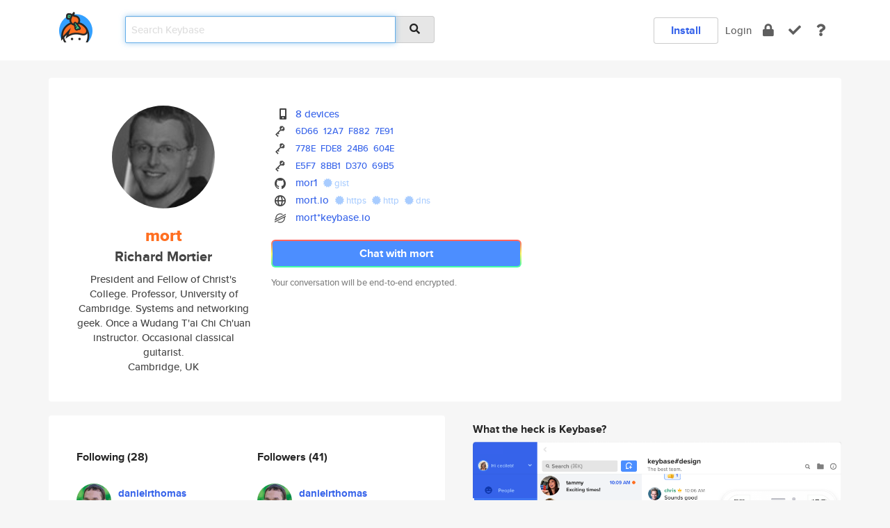

--- FILE ---
content_type: text/html; charset=utf-8
request_url: https://keybase.io/mort
body_size: 7733
content:
<!DOCTYPE html>
<html id="">

  <!--~~~~~~~~~~~~~~~~~~~~~~~~~~~~~~~~~~~~~~~~~~~~~~~~~~~~~~~~~~~~~~~~~~~~~~~~

                              K E Y   B A S E

                            crypto for everyone

                        because no one we know ever
                      seems to have a public key. :-(

     No Google Analytics or other 3rd party hosted script tags on Keybase.

     And this has the added bonus that we'll never be able to serve ad code.

                                    \o/  \o/
                                  keybase team

  ~~~~~~~~~~~~~~~~~~~~~~~~~~~~~~~~~~~~~~~~~~~~~~~~~~~~~~~~~~~~~~~~~~~~~~~~~-->

  <head>
    <title>mort (Richard Mortier) | Keybase</title>
    <meta       name="viewport"    content="width=device-width, initial-scale=1.0, maximum-scale=1.0, user-scalable=no">
    <link       href="/_/brew/_/52e9d104/sitewide-css.css"      rel="stylesheet">
    
    <script type="text/javascript" nonce="0e2dfebb-0ea9-4849-8006-536640c03306" src="/_/brew/_/906baaf9/sitewide-js.js"></script>

    <meta    charset="UTF-8" />
    

<meta name="Description" content="mort (Richard Mortier) is now on Keybase, an open source app for encryption and cryptography."><meta property="og:description" content="mort (Richard Mortier) is now on Keybase, an open source app for encryption and cryptography."><meta name="twitter:image" content="https://s3.amazonaws.com/keybase_processed_uploads/e11c9e7e644884fe17f054bca22a6705_360_360.jpg"><meta name="twitter:title" content="mort (Richard Mortier) on Keybase"><meta name="twitter:description" content="mort (Richard Mortier) is now on Keybase, an open source app for encryption and cryptography."><meta property="og:image"  content="https://s3.amazonaws.com/keybase_processed_uploads/e11c9e7e644884fe17f054bca22a6705_360_360.jpg"><meta property="og:image:width" content="360"><meta property="og:image:height" content="360">

    <script type="text/javascript" nonce="0e2dfebb-0ea9-4849-8006-536640c03306">
    window.csrf_token="lgHZIDY0MjVkY2QxODFmM2ZjNjhiNmU4M2EyYzQwNzVjNjA4zml3YjTOAxcEAMDEIF+Hys4jnXqD+auQ/h52H6KqyGBJOgDpbCRpPsNvVF4n";
    </script>
  </head>

  
  <body id="">
  <div class="run-mode run-mode-prod">
    <div class="grid-monitor"> 
      <input id="url_base" type="hidden" value="https://keybase.io/"/>

        <div id="navbar-top">
          <div class="navbar navbar-fixed-top navbar-default" role="navigation" data-active-tab="">

            <div class="container navbar-container">
              <div class="row">

                <div class="col-xs-2 col-sm-1">
                  <div class="navbar-header">
                    <div class="navbar-brand">
                      <a href="/" aria-label="home">
                        <img src="/images/icons/icon-keybase-logo-48.png" srcset="/images/icons/icon-keybase-logo-48@2x.png 2x" width="48" height="48" />
                      </a>
                    </div>
                    <div class="staging-notice">Keybase Staging Server</div>
                  </div>
                </div>

                <div class="col-xs-10 col-sm-5">
                  <div class="nav-search-wrapper">
                    <div class="input-group form-group">
                      <input type="text" class="form-control auto-focus nav-search-input  " data-focus-priority="0" placeholder="Search Keybase"
                      autocapitalize="off" autocorrect="off" autocomplete="off" spellcheck="false">
                      <span class="input-group-addon"><i class="fas fa-search"></i></span>
                    </div>
                  </div>
                </div>

                <div class="col-xs-12 col-sm-6">    

      <table class="nav navbar-right navbar-buttons pull-right">
        <tr>
        
            <td>
              
              <a href="/download" class="btn btn-secondary">Install</a>
            </td>
            <td><a onclick="return false;" href="#_" class="navbar-link link-login ">Login</a></td>
            <td class="nav-btn "><div class="auto-tooltip" title="Encrypt"><a href="/encrypt" aria-label="encrypt"><i class="fas fa-lock"></i></a></div></td>
            <td class="nav-btn " ><div class="auto-tooltip" title="Verify"><a href="/verify" aria-label="verify"><i class="fas fa-check"></i></a></div></td>
            <td class="hidden-xs nav-btn "   ><div class="auto-tooltip" title="Docs"><a href="http://book.keybase.io" aria-label="docs"><i class="fas fa-question"></i></a></div></td>
          
        </tr>
      </table>
</div>

              </div>
            </div>
          </div>
        </div>



      
    

<div id="autoreset-event-error" class="container alert alert-warning" style="text-align:center; display:none;">
  <span id="autoreset-event-error-msg">  </span>
  <button type="button" class="close"><span id="autoreset-event-error-close">×</span></button>
</div>
<div id="autoreset-event-success" class="container alert alert-success" style="text-align:center; display:none;">
  <span id="autoreset-event-success-msg">  </span>
  <button type="button" class="close"><span id="autoreset-event-success-close">×</span></button>
</div>




      
      <div class="modal modal-primary" id="shared-modal" data-backdrop="static">
      </div>

      
      <div class="content">
        

<input type="hidden" id="is-self-view" value="0">
<div id="page-user">


    <div class="user-header">
    <div class="container">
      <div class="row header-row kb-main-card">
        <div class="col-sm-4 col-lg-3 col-profile-heading">
          
<div class="profile-heading" data-username="mort" data-uid="557adf42e021741fac90359399bc7800">

  <div class="picture user-profile-picture">
    
        <img src="https://s3.amazonaws.com/keybase_processed_uploads/e11c9e7e644884fe17f054bca22a6705_360_360.jpg" class="img-circle" width="148" height="148">
      
  </div>


  <div class="full-name ">
    <div class="username ">mort</div>
    
        Richard Mortier
      
  </div>
  

  
      <div class="bio">
        
            President and Fellow of Christ's College. Professor, University of Cambridge. Systems and networking geek. Once a Wudang T'ai Chi Ch'uan instructor.  Occasional classical guitarist.
          
      </div>
    
      <div class="location">
        
            Cambridge, UK
          
      </div>
    

</div>

        </div>
        <div class="col-sm-8 col-lg-9 col-identity-heading">
          
<div class="identity-heading">

  <div class="visible-xs">
    
<div class="track-action-wrapper">
  

  <span class="btn-gradient"><a href="#_" onclick="return false;" class="btn btn-primary   app-redirector app-redirector-primary" data-app-target="chat/mort"><span class="hidden-xs">Chat with mort</span><span class="visible-xs">Start a chat</span></a></span><br/>
  <span class="small">Your conversation will be end-to-end encrypted.</span>

  

</div>

  </div>

  <div class="row">
    <div class="col-sm-7">
        
    

        

  <div class="identity-table">
    
        <div class="it-item">
          <i class="icon-kb-iconfont-identity-devices"></i>
          <a href="/mort/devices">8 devices</a>
        </div>
      


<!-- <li></li> -->

<div class="it-item">
  <img class="it-icon" width="16px" height="16px"
     srcset="/images/paramproofs/services/pgp/logo_black_16.png 16w, /images/paramproofs/services/pgp/logo_black_16@2x.png 32w" />

  
  <span class="proof-tags">
    <a href="#show-public"
   onclick="return false;"
   class="link-show-public"
   data-kid="010143b4a3c15b0061e2f9927e89dc1f6b0744396105745e4bb71d6e120e21bdf5770a"
><span class="pgp-fingerprint"><span class="even">6D66</span><span class="odd">12A7</span><span class="even">F882</span><span class="odd">7E91</span></span></a>

    
  </span>
</div>



<!-- <li></li> -->

<div class="it-item">
  <img class="it-icon" width="16px" height="16px"
     srcset="/images/paramproofs/services/pgp/logo_black_16.png 16w, /images/paramproofs/services/pgp/logo_black_16@2x.png 32w" />

  
  <span class="proof-tags">
    <a href="#show-public"
   onclick="return false;"
   class="link-show-public"
   data-kid="010145214038dcb22570f56ccdd779fec5883b04204fe63e694e3c5d42a067e387ca0a"
><span class="pgp-fingerprint"><span class="even">778E</span><span class="odd">FDE8</span><span class="even">24B6</span><span class="odd">604E</span></span></a>

    
  </span>
</div>



<!-- <li></li> -->

<div class="it-item">
  <img class="it-icon" width="16px" height="16px"
     srcset="/images/paramproofs/services/pgp/logo_black_16.png 16w, /images/paramproofs/services/pgp/logo_black_16@2x.png 32w" />

  
  <span class="proof-tags">
    <a href="#show-public"
   onclick="return false;"
   class="link-show-public"
   data-kid="01013bfa56d0d06bc43c575b876b0e1fad88a7de6a50f1c62c7359d9fe228304e09d0a"
><span class="pgp-fingerprint"><span class="even">E5F7</span><span class="odd">8BB1</span><span class="even">D370</span><span class="odd">69B5</span></span></a>

    
  </span>
</div>

<div class="it-item">
  <img class="it-icon" width="16px" height="16px"
     srcset="/images/paramproofs/services/github/logo_black_16.png 16w, /images/paramproofs/services/github/logo_black_16@2x.png 32w" />

  <a href="https://github.com/mor1" rel="me">mor1</a>
  <span class="proof-tags">
  
        <a class="proof-tag proof-tag-state-1" href="https://gist.github.com/9645322"><i class="fas fa-certificate"></i>
          gist
        </a>
      
  </span>
</div>

<div class="it-item">
  <img class="it-icon" width="16px" height="16px"
     srcset="/images/paramproofs/services/web/logo_black_16.png 16w, /images/paramproofs/services/web/logo_black_16@2x.png 32w" />

  <a href="https://mort.io" rel="me">mort.io</a>
  <span class="proof-tags">
  
        <a class="proof-tag proof-tag-state-1" href="https://mort.io/.well-known/keybase.txt"><i class="fas fa-certificate"></i>
          https
        </a>
      
        <a class="proof-tag proof-tag-state-1" href="http://mort.io/.well-known/keybase.txt"><i class="fas fa-certificate"></i>
          http
        </a>
      
        <a class="proof-tag proof-tag-state-1" href="https://keybase.io/mort/sigchain#126ad12a2ded4d461072e55e8c9e48de6bae19a672f2b48e3968eaedea4a96ff0f"><i class="fas fa-certificate"></i>
          dns
        </a>
      
  </span>
</div>

          <div class="it-item">
            <img class="it-icon" width="16px" height="16px"
     srcset="/images/paramproofs/services/stellar/logo_black_16.png 16w, /images/paramproofs/services/stellar/logo_black_16@2x.png 32w" />

            <a href="#_" onclick="return false;" class="view-stellar-address"
              data-username="mort">mort*keybase.io</a>
          </div>
        
    <div class="clearfix"></div>
  </div>

        
<div class="identity-table">
  

  <div class="clearfix"></div>
</div>

    </div>
    <div class="col-sm-5 col-dropdown">
        

    </div>
  </div>

  

  <div class="hidden-xs">
    
<div class="track-action-wrapper">
  

  <span class="btn-gradient"><a href="#_" onclick="return false;" class="btn btn-primary btn-md app-redirector app-redirector-primary" data-app-target="chat/mort"><span class="hidden-xs">Chat with mort</span><span class="visible-xs">Start a chat</span></a></span><br/>
  <span class="small">Your conversation will be end-to-end encrypted.</span>

  

</div>

  </div>

</div>

        </div>
      </div>
    </div>
  </div>

  <div class="user-body">

    <div class="container">
      <div class="row">
        <div class="col-md-6 col-tracking-table">

          

          

<div class="tracking" id="profile-tracking-section">
  
    <div class="row">
      <div class="col-xs-12 kb-main-card">

          <div class="row">
            <div class="col-xs-6 tracking-col">
              <h4>Following <span class="num">(28)</span></h4>
              <table class="follower-table">
                
      <tr data-uid="60600a0dc34d6a52d4b41b26f3a03919" class="follower-row">
        <td>
          
              <a href="/danielrthomas"><img class="img img-circle" src="https://s3.amazonaws.com/keybase_processed_uploads/dc70a749f36d3de83ffc0b141d2b7305_200_200.jpg" width="50" height="50"></a>
            
        </td>
        <td class="td-follower-info">
          <a href="/danielrthomas" class="username ">danielrthomas</a><br/>
          <span class="small">Daniel R. Thomas</span>
        </td>
      </tr>
    
      <tr data-uid="87fed356d9d187502997fb53f08d9500" class="follower-row">
        <td>
          
              <a href="/feamster"><img class="img img-circle" src="https://s3.amazonaws.com/keybase_processed_uploads/5de465312f928fdea151c05b19468f05_200_200.jpg" width="50" height="50"></a>
            
        </td>
        <td class="td-follower-info">
          <a href="/feamster" class="username ">feamster</a><br/>
          <span class="small">Nick Feamster</span>
        </td>
      </tr>
    
      <tr data-uid="521bb2ed089a892414abf3c804d66c00" class="follower-row">
        <td>
          
              <a href="/kylegeorgearch"><img class="img img-circle" src="https://s3.amazonaws.com/keybase_processed_uploads/f94f3d92cf8e712c2edfe74773c80705_200_200.jpg" width="50" height="50"></a>
            
        </td>
        <td class="td-follower-info">
          <a href="/kylegeorgearch" class="username ">kylegeorgearch</a><br/>
          <span class="small">Kyle Arch</span>
        </td>
      </tr>
    
      <tr data-uid="001911c2ab8d41eade53cea7af7aae00" class="follower-row">
        <td>
          
              <a href="/tnhh"><img class="img img-circle" src="https://s3.amazonaws.com/keybase_processed_uploads/f3b547bc77ab9ced62ed75d14cc02f05_200_200.jpg" width="50" height="50"></a>
            
        </td>
        <td class="td-follower-info">
          <a href="/tnhh" class="username ">tnhh</a><br/>
          <span class="small">Tristan Henderson</span>
        </td>
      </tr>
    
      <tr data-uid="a50093454c285411a1d833ec92e42600" class="follower-row">
        <td>
          
              <a href="/mporcheron"><img class="img img-circle" src="https://s3.amazonaws.com/keybase_processed_uploads/9d0b469977eceacfd131dc706c505105_200_200.jpg" width="50" height="50"></a>
            
        </td>
        <td class="td-follower-info">
          <a href="/mporcheron" class="username ">mporcheron</a><br/>
          <span class="small">Martin Porcheron</span>
        </td>
      </tr>
    
      <tr data-uid="130607b9527fc3b8f451603c9a8aee00" class="follower-row">
        <td>
          
              <a href="/emcooke"><img class="img img-circle" src="https://s3.amazonaws.com/keybase_processed_uploads/0071232401ae3744b59bdb3612129805_200_200.jpg" width="50" height="50"></a>
            
        </td>
        <td class="td-follower-info">
          <a href="/emcooke" class="username ">emcooke</a><br/>
          <span class="small"></span>
        </td>
      </tr>
    
      <tr data-uid="609c2f2bf7d16edb89c6e0a630c06a00" class="follower-row">
        <td>
          
              <a href="/jonludlam"><img class="img img-circle" src="https://s3.amazonaws.com/keybase_processed_uploads/c8201dd3c0efed71fe9f2306d2565d05_200_200_square_200.jpeg" width="50" height="50"></a>
            
        </td>
        <td class="td-follower-info">
          <a href="/jonludlam" class="username ">jonludlam</a><br/>
          <span class="small">Jonathan Ludlam</span>
        </td>
      </tr>
    
      <tr data-uid="af448be8327af6cce1ae4e86a1e83019" class="follower-row">
        <td>
          
              <a href="/drdrmc"><img class="img img-circle" src="https://s3.amazonaws.com/keybase_processed_uploads/f57cf014e002c27a5cfb219691b40505_200_200.jpeg" width="50" height="50"></a>
            
        </td>
        <td class="td-follower-info">
          <a href="/drdrmc" class="username ">drdrmc</a><br/>
          <span class="small">Derek McAuley</span>
        </td>
      </tr>
    
      <tr data-uid="772bc2bbe2600b0355cbf133b8a5be19" class="follower-row">
        <td>
          
              <a href="/quentinsf"><img class="img img-circle" src="https://s3.amazonaws.com/keybase_processed_uploads/35d521f034f28c351ea24b977804f105_200_200_square_200.jpeg" width="50" height="50"></a>
            
        </td>
        <td class="td-follower-info">
          <a href="/quentinsf" class="username ">quentinsf</a><br/>
          <span class="small">Quentin Stafford-Fraser</span>
        </td>
      </tr>
    
      <tr data-uid="c2e88b983c5b6a3a9b4c80fbb50a6c19" class="follower-row">
        <td>
          
              <a href="/ijc"><img class="img img-circle" src="https://s3.amazonaws.com/keybase_processed_uploads/6f2b28cf69be7082dcba37c366203605_200_200_square_200.png" width="50" height="50"></a>
            
        </td>
        <td class="td-follower-info">
          <a href="/ijc" class="username ">ijc</a><br/>
          <span class="small">Ian Campbell</span>
        </td>
      </tr>
    
    <tr>
      <td colspan="2">
        <button class="btn btn-block btn-default btn-load-more-followers"
          data-uid="557adf42e021741fac90359399bc7800"
          data-last_uid="c2e88b983c5b6a3a9b4c80fbb50a6c19"
          data-reverse="1">Load 18 more
        </button>
    </td></tr>
  

              </table>
            </div>
            <div class="col-xs-6 trackers-col">
              <h4>Followers <span class="num">(41)</span></h4>
              <table class="follower-table">
                
      <tr data-uid="60600a0dc34d6a52d4b41b26f3a03919" class="follower-row">
        <td>
          
              <a href="/danielrthomas"><img class="img img-circle" src="https://s3.amazonaws.com/keybase_processed_uploads/dc70a749f36d3de83ffc0b141d2b7305_200_200.jpg" width="50" height="50"></a>
            
        </td>
        <td class="td-follower-info">
          <a href="/danielrthomas" class="username ">danielrthomas</a><br/>
          <span class="small">Daniel R. Thomas</span>
        </td>
      </tr>
    
      <tr data-uid="c74fa36dfc5218a3a344becf0a42ee00" class="follower-row">
        <td>
          
              <a href="/mallman"><img class="img img-circle" src="https://s3.amazonaws.com/keybase_processed_uploads/c04f59269b86aa94e41042337e5ebc05_200_200.jpg" width="50" height="50"></a>
            
        </td>
        <td class="td-follower-info">
          <a href="/mallman" class="username ">mallman</a><br/>
          <span class="small">Mark Allman</span>
        </td>
      </tr>
    
      <tr data-uid="a50093454c285411a1d833ec92e42600" class="follower-row">
        <td>
          
              <a href="/mporcheron"><img class="img img-circle" src="https://s3.amazonaws.com/keybase_processed_uploads/9d0b469977eceacfd131dc706c505105_200_200.jpg" width="50" height="50"></a>
            
        </td>
        <td class="td-follower-info">
          <a href="/mporcheron" class="username ">mporcheron</a><br/>
          <span class="small">Martin Porcheron</span>
        </td>
      </tr>
    
      <tr data-uid="2e5d10628e1a07c2a2c1b54b3935d119" class="follower-row">
        <td>
          
              <a href="/wendel42"><img class="img img-circle" src="/images/no-photo/placeholder-avatar-180-x-180.png" width="50" height="50"></a>
            
        </td>
        <td class="td-follower-info">
          <a href="/wendel42" class="username ">wendel42</a><br/>
          <span class="small">Wendel Afonso A.</span>
        </td>
      </tr>
    
      <tr data-uid="7d4bcf7a5f2d4fd1a6c5d81cc26b8f19" class="follower-row">
        <td>
          
              <a href="/saleniuselias"><img class="img img-circle" src="https://s3.amazonaws.com/keybase_processed_uploads/e473877b8bf6645fe8e2b7c35b0a9005_200_200.jpg" width="50" height="50"></a>
            
        </td>
        <td class="td-follower-info">
          <a href="/saleniuselias" class="username ">saleniuselias</a><br/>
          <span class="small">Janina Koskela</span>
        </td>
      </tr>
    
      <tr data-uid="e6a065f4ee5bfc1b6e4e0ac21dd32519" class="follower-row">
        <td>
          
              <a href="/davetucker"><img class="img img-circle" src="https://s3.amazonaws.com/keybase_processed_uploads/9854e31736fd56ccc9d01cfef89fdb05_200_200.jpg" width="50" height="50"></a>
            
        </td>
        <td class="td-follower-info">
          <a href="/davetucker" class="username ">davetucker</a><br/>
          <span class="small">Dave Tucker</span>
        </td>
      </tr>
    
      <tr data-uid="39a9332ee77e42ce1d861db33f19dd19" class="follower-row">
        <td>
          
              <a href="/wolfwiegand"><img class="img img-circle" src="https://s3.amazonaws.com/keybase_processed_uploads/69d0819778893107825b5230990e1d05_200_200.jpg" width="50" height="50"></a>
            
        </td>
        <td class="td-follower-info">
          <a href="/wolfwiegand" class="username ">wolfwiegand</a><br/>
          <span class="small">Dominik Krupa</span>
        </td>
      </tr>
    
      <tr data-uid="b6c6c3e6c143f944e2a28e5f9d635819" class="follower-row">
        <td>
          
              <a href="/jorgelina"><img class="img img-circle" src="https://s3.amazonaws.com/keybase_processed_uploads/7fed32baae8ca21075f16734038aaa05_200_200.jpg" width="50" height="50"></a>
            
        </td>
        <td class="td-follower-info">
          <a href="/jorgelina" class="username ">jorgelina</a><br/>
          <span class="small"></span>
        </td>
      </tr>
    
      <tr data-uid="83034452f79661d58a94ab1cc75c2a19" class="follower-row">
        <td>
          
              <a href="/jenahinpd"><img class="img img-circle" src="https://s3.amazonaws.com/keybase_processed_uploads/333fc6b87d573aa12e7c4777540a4b05_200_200.jpg" width="50" height="50"></a>
            
        </td>
        <td class="td-follower-info">
          <a href="/jenahinpd" class="username ">jenahinpd</a><br/>
          <span class="small">Jena Hinners</span>
        </td>
      </tr>
    
    <tr>
      <td colspan="2">
        <button class="btn btn-block btn-default btn-load-more-followers"
          data-uid="557adf42e021741fac90359399bc7800"
          data-last_uid="83034452f79661d58a94ab1cc75c2a19"
          data-reverse="0">Load 32 more
        </button>
    </td></tr>
  

              </table>
            </div>
          </div>
        </div>
      </div>

    

  
      <div class="row row-other-people">
        <div class="col-xs-12 kb-main-card">
          <div class="row">
            <div class="col-xs-12">
              <h4>Browse others <span class="num">(14)</span></h4>
            </div>
            
                <div class="col-xs-6 trackers-col">
                  <table class="follower-table">
                    
      <tr data-uid="77586663a9690c398afcbc8b157cff19" class="follower-row">
        <td>
          
              <a href="/agalick"><img class="img img-circle" src="/images/no-photo/placeholder-avatar-180-x-180.png" width="50" height="50"></a>
            
        </td>
        <td class="td-follower-info">
          <a href="/agalick" class="username ">agalick</a><br/>
          <span class="small">Amy Galick</span>
        </td>
      </tr>
    

                  </table>
                </div>
              
                <div class="col-xs-6 trackers-col">
                  <table class="follower-table">
                    
      <tr data-uid="77bc495888713feda9c40c901cd15d19" class="follower-row">
        <td>
          
              <a href="/mercycowaria5"><img class="img img-circle" src="https://s3.amazonaws.com/keybase_processed_uploads/8f5b3e9aed0bbb393046c55d56271e05_200_200.jpg" width="50" height="50"></a>
            
        </td>
        <td class="td-follower-info">
          <a href="/mercycowaria5" class="username ">mercycowaria5</a><br/>
          <span class="small">Mercy C.</span>
        </td>
      </tr>
    

                  </table>
                </div>
              
                <div class="col-xs-6 trackers-col">
                  <table class="follower-table">
                    
      <tr data-uid="7770985d88bc6d0d553cf53d0b00c119" class="follower-row">
        <td>
          
              <a href="/docthomas"><img class="img img-circle" src="/images/no-photo/placeholder-avatar-180-x-180.png" width="50" height="50"></a>
            
        </td>
        <td class="td-follower-info">
          <a href="/docthomas" class="username ">docthomas</a><br/>
          <span class="small"></span>
        </td>
      </tr>
    

                  </table>
                </div>
              
                <div class="col-xs-6 trackers-col">
                  <table class="follower-table">
                    
      <tr data-uid="77c1d6b9ebf2aa494e1655f015509d19" class="follower-row">
        <td>
          
              <a href="/axguillaumeax"><img class="img img-circle" src="https://s3.amazonaws.com/keybase_processed_uploads/e580b5b520e6615f6bed93446cae2905_200_200.jpg" width="50" height="50"></a>
            
        </td>
        <td class="td-follower-info">
          <a href="/axguillaumeax" class="username ">axguillaumeax</a><br/>
          <span class="small"></span>
        </td>
      </tr>
    

                  </table>
                </div>
              
                <div class="col-xs-6 trackers-col">
                  <table class="follower-table">
                    
      <tr data-uid="77a41f41168baaed7ce513999a7b1219" class="follower-row">
        <td>
          
              <a href="/lanediniz"><img class="img img-circle" src="https://s3.amazonaws.com/keybase_processed_uploads/ad009cbe8128de0d54d4d970bd113a05_200_200.jpg" width="50" height="50"></a>
            
        </td>
        <td class="td-follower-info">
          <a href="/lanediniz" class="username ">lanediniz</a><br/>
          <span class="small"></span>
        </td>
      </tr>
    

                  </table>
                </div>
              
                <div class="col-xs-6 trackers-col">
                  <table class="follower-table">
                    
      <tr data-uid="776be195f5c57efe3547559f9e92aa00" class="follower-row">
        <td>
          
              <a href="/chiggins"><img class="img img-circle" src="https://s3.amazonaws.com/keybase_processed_uploads/1845719dfd4c9ac6b5af4dfaf9066b05_200_200_square_200.jpeg" width="50" height="50"></a>
            
        </td>
        <td class="td-follower-info">
          <a href="/chiggins" class="username ">chiggins</a><br/>
          <span class="small">Chris Higgins</span>
        </td>
      </tr>
    

                  </table>
                </div>
              
                <div class="col-xs-6 trackers-col">
                  <table class="follower-table">
                    
      <tr data-uid="771e85e2e26346f74b918603c75f2f19" class="follower-row">
        <td>
          
              <a href="/deangerber"><img class="img img-circle" src="https://s3.amazonaws.com/keybase_processed_uploads/b28101aa35b4a08ac5e9ddc2edf86f05_200_200.jpg" width="50" height="50"></a>
            
        </td>
        <td class="td-follower-info">
          <a href="/deangerber" class="username ">deangerber</a><br/>
          <span class="small">Dean Gerber</span>
        </td>
      </tr>
    

                  </table>
                </div>
              
                <div class="col-xs-6 trackers-col">
                  <table class="follower-table">
                    
      <tr data-uid="77d83ae5d32725682b6c042660809c19" class="follower-row">
        <td>
          
              <a href="/hvissia"><img class="img img-circle" src="https://s3.amazonaws.com/keybase_processed_uploads/c572809ef14d7f49cf5b977e59fb0205_200_200.jpg" width="50" height="50"></a>
            
        </td>
        <td class="td-follower-info">
          <a href="/hvissia" class="username ">hvissia</a><br/>
          <span class="small">Herman Vissia</span>
        </td>
      </tr>
    

                  </table>
                </div>
              
                <div class="col-xs-6 trackers-col">
                  <table class="follower-table">
                    
      <tr data-uid="77b5203c0db122d817dfe9ef4538e319" class="follower-row">
        <td>
          
              <a href="/kulturbande"><img class="img img-circle" src="/images/no-photo/placeholder-avatar-180-x-180.png" width="50" height="50"></a>
            
        </td>
        <td class="td-follower-info">
          <a href="/kulturbande" class="username ">kulturbande</a><br/>
          <span class="small">Sascha Karnatz</span>
        </td>
      </tr>
    

                  </table>
                </div>
              
                <div class="col-xs-6 trackers-col">
                  <table class="follower-table">
                    
      <tr data-uid="7796fa905c5fe66ab808dd5a17312919" class="follower-row">
        <td>
          
              <a href="/aishwarya_tm"><img class="img img-circle" src="https://s3.amazonaws.com/keybase_processed_uploads/f16501cc008d7edf2bd90f2acc580705_200_200.jpg" width="50" height="50"></a>
            
        </td>
        <td class="td-follower-info">
          <a href="/aishwarya_tm" class="username ">aishwarya_tm</a><br/>
          <span class="small"></span>
        </td>
      </tr>
    

                  </table>
                </div>
              
                <div class="col-xs-6 trackers-col">
                  <table class="follower-table">
                    
      <tr data-uid="77b9ebc230caa23440cf7406574ffa00" class="follower-row">
        <td>
          
              <a href="/tomahock"><img class="img img-circle" src="https://s3.amazonaws.com/keybase_processed_uploads/9c8fe867bcb81d739c26fe144cdf0d05_200_200.jpg" width="50" height="50"></a>
            
        </td>
        <td class="td-follower-info">
          <a href="/tomahock" class="username ">tomahock</a><br/>
          <span class="small">João Pina</span>
        </td>
      </tr>
    

                  </table>
                </div>
              
                <div class="col-xs-6 trackers-col">
                  <table class="follower-table">
                    
      <tr data-uid="776fe040fc99bb68aea2a48e3fec2819" class="follower-row">
        <td>
          
              <a href="/timbanks"><img class="img img-circle" src="/images/no-photo/placeholder-avatar-180-x-180.png" width="50" height="50"></a>
            
        </td>
        <td class="td-follower-info">
          <a href="/timbanks" class="username ">timbanks</a><br/>
          <span class="small">Tim Banks</span>
        </td>
      </tr>
    

                  </table>
                </div>
              
                <div class="col-xs-6 trackers-col">
                  <table class="follower-table">
                    
      <tr data-uid="77d479ef4b5ee47a049b58dca083b819" class="follower-row">
        <td>
          
              <a href="/ridermansb"><img class="img img-circle" src="https://s3.amazonaws.com/keybase_processed_uploads/98da49aba223e7aa03a39c271572dd05_200_200.jpg" width="50" height="50"></a>
            
        </td>
        <td class="td-follower-info">
          <a href="/ridermansb" class="username ">ridermansb</a><br/>
          <span class="small">Riderman de Sousa Barbosa</span>
        </td>
      </tr>
    

                  </table>
                </div>
              
                <div class="col-xs-6 trackers-col">
                  <table class="follower-table">
                    
      <tr data-uid="77e1c50ca3e0e4da43eb44b890f8be19" class="follower-row">
        <td>
          
              <a href="/gnugnu"><img class="img img-circle" src="https://s3.amazonaws.com/keybase_processed_uploads/1fbbd07f2bb2fbd75c526bd74825d805_200_200.jpg" width="50" height="50"></a>
            
        </td>
        <td class="td-follower-info">
          <a href="/gnugnu" class="username ">gnugnu</a><br/>
          <span class="small">GNU Shim</span>
        </td>
      </tr>
    

                  </table>
                </div>
              
          </div>
        </div>
      </div>
    
</div>


        </div>
        <div class="col-md-6 col-stuff kb-sub-card">
          

<div class="command-line-examples hidden-xs">
  
      <h4>What the heck is Keybase?</h4>
    
  <img id="screenshot1" class="img img-responsive" src="/images/screenshots/keybase-nav-v2.png" width="1550" height="1103">
  <p style="text-align:center;margin-top:30px;"></p>

    <center style="margin-bottom:30px;">
      
    <div class="install-badge">
      <a
        href="#_"
        data-use-direct="true"
        data-target="https://prerelease.keybase.io/Keybase.dmg"
        data-platform="macOS"
        data-context="user-stuff-col"
        class="install-link"
      >
        <img
          srcset="/images/badges/install-badge-macos-168-56.png, /images/badges/install-badge-macos-168-56@2x.png 2x, /images/badges/install-badge-macos-168-56@3x.png 3x"
          src="/images/badges/install-badge-macos-168-56@3x.png"
          width="168"
          height="56"
        >
      </a>

      
    </div>
  

    </center>

  
      <h3 id="keybase-is-an-open-source-app">Keybase is an open source app</h3>
<p>Keybase comes with everything you need to manage your identity,
create secure chats, and share files privately. It&#39;s free.</p>
<p>It&#39;s fun too.</p>
<p>Over 100,000 people have joined Keybase so far to prove their identities, and it&#39;s growing rapidly.</p>

    



</div>

        </div>
      </div>
    </div>
  </div>

</div>

      </div>

      <div class="footer">
  
      <div class="container hidden-xs">
        <div class="row">
          <div class="col-xs-12 col-sm-6 col-md-5 col-lg-4">
            <img src="/images/walkthrough/footprints_transp.png"  class="img-responsive" width="1000" height="272">
          </div>
        </div>
      </div>
    

<div class="container text-center hidden-xs">
  <div>

    <small>
      Keybase, 2026
    | Available within Tor at <strong>http://keybase5wmilwokqirssclfnsqrjdsi7jdir5wy7y7iu3tanwmtp6oid.onion</strong><br/><br/>

    </small>

      <a href="/download">install Keybase</a>
      | <a href="/blog">read our blog</a>
      | <a href="/docs">documentation</a>
      | <a href="/docs/bug_reporting">bug reporting</a>
      | <a href="/docs/secadv">security advisories</a>
      <br><a href="/docs/terms">terms</a>
      &amp; <a href="/docs/privacypolicy">privacy</a>
      &amp; <a href="/docs/california-ccpa">california ccpa</a>
      &amp; <a href="/docs/acceptable-use-policy">acceptable use</a><br>
        <a href="/jobs">jobs @ keybase</a>
    </div>
  </div>
</div>
<div class="container text-center visible-xs" id="mobile-footer" style="padding:20px 0">

  

  <div style="margin-bottom:20px">
    <a href="https://github.com/keybase/client/issues" rel="noopener noreferrer">Please send us feedback &amp; bug reports</a>.
  </div>
  Keybase, 2026
    | <a href="/blog">read our blog</a>
    <br><a href="/docs/terms">terms</a>
    &amp; <a href="/docs/privacypolicy">privacy</a>
    &amp; <a href="/docs/secadv">security advisories</a>
    &amp; <a href="/docs/california-ccpa">california ccpa</a>
    &amp; <a href="/docs/acceptable-use-policy">acceptable use</a>
  </div>
</div>


    </div>
  </div>
  <script type="text/javascript" nonce="0e2dfebb-0ea9-4849-8006-536640c03306">
    window.session = new Session()
    window.run_mode = "prod";
  </script>
  </body>
</html>
